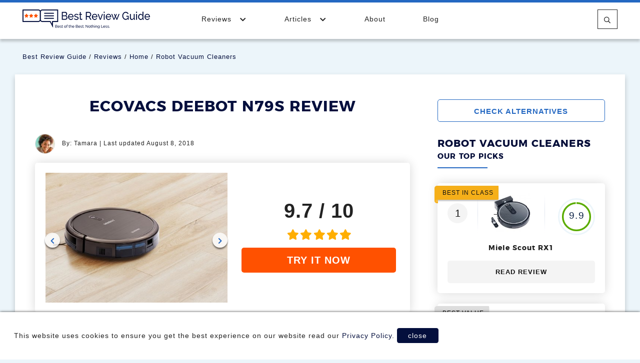

--- FILE ---
content_type: text/html; charset=UTF-8
request_url: https://www.bestreviewguide.com/en/reviews/home/best-robot-vacuum-cleaners/ecovacs-deebot-n79s-review/
body_size: 8244
content:
<!doctype html> <html class="no-js" lang="en" dir="ltr"> <head> <title>Ecovacs Deebot N79S Review 2026 | Best Review Guide</title> <meta name="description" content="Ecovacs Deebot N79S is a very popular robot vacuum cleaner that comes at an affordable price, offers solid features, is powerful and smart. Read this review to find out more about this product."> <meta http-equiv="x-ua-compatible" content="ie=edge"> <meta http-equiv="Content-Type" content="text/html; charset=UTF-8" > <meta name="viewport" content="width=device-width, initial-scale=1.0"> <meta name="fo-verify" content="127c3205-b659-4710-903c-f9780d61ce37"> <link rel="shortcut icon" type="image/x-icon" href="/favicon.ico" /> <link href="https://www.google-analytics.com" rel="preconnect" crossorigin> <link href="https://stats.g.doubleclick.net" rel="preconnect" crossorigin> <link href="/fonts/brg.woff2" rel="preload"> <link href="/fonts/montserrat-bold-webfont.woff2" rel="preload"> <link rel="apple-touch-icon" sizes="180x180" href="/images/favicon/apple-touch-icon.png"> <link rel="icon" type="image/png" sizes="32x32" href="/images/favicon/favicon-32x32.png"> <link rel="icon" type="image/png" sizes="16x16" href="/images/favicon/favicon-16x16.png"> <link rel="manifest" href="/images/favicon/site.webmanifest"> <link rel="mask-icon" href="/images/favicon/safari-pinned-tab.svg" color="#ff5100"> <meta name="msapplication-TileColor" content="#ffffff"> <meta name="theme-color" content="#ffffff"> <meta name="yandex-verification" content="5c600f1ce43c7efa" /> <link rel="preload" href="/css/base.css" as="style" onload="this.rel='stylesheet'"> <link rel="preload" href="/css/main.css" as="style" onload="this.rel='stylesheet'"> <link rel="preload" href="/css/fonts.css" as="style" onload="this.rel='stylesheet'"> <link rel="preload" href="/css/main_desktop.css" as="style" onload="this.rel='stylesheet'"> <link rel="preload" href="/css/main_mobile.css" as="style" onload="this.rel='stylesheet'"> <script>

!function(n){"use strict";n.loadCSS||(n.loadCSS=function(){});var o=loadCSS.relpreload={};if(o.support=function(){var e;try{e=n.document.createElement("link").relList.supports("preload")}catch(t){e=!1}return function(){return e}}(),o.bindMediaToggle=function(t){var e=t.media||"all";function a(){t.addEventListener?t.removeEventListener("load",a):t.attachEvent&&t.detachEvent("onload",a),t.setAttribute("onload",null),t.media=e}t.addEventListener?t.addEventListener("load",a):t.attachEvent&&t.attachEvent("onload",a),setTimeout(function(){t.rel="stylesheet",t.media="only x"}),setTimeout(a,3e3)},o.poly=function(){if(!o.support())for(var t=n.document.getElementsByTagName("link"),e=0;e<t.length;e++){var a=t[e];"preload"!==a.rel||"style"!==a.getAttribute("as")||a.getAttribute("data-loadcss")||(a.setAttribute("data-loadcss",!0),o.bindMediaToggle(a))}},!o.support()){o.poly();var t=n.setInterval(o.poly,500);n.addEventListener?n.addEventListener("load",function(){o.poly(),n.clearInterval(t)}):n.attachEvent&&n.attachEvent("onload",function(){o.poly(),n.clearInterval(t)})}"undefined"!=typeof exports?exports.loadCSS=loadCSS:n.loadCSS=loadCSS}("undefined"!=typeof global?global:this);

</script> <script src="/js/theme.js" defer></script> <script src="/js/tiny-slider.js" defer></script> <script async src="https://www.googletagmanager.com/gtag/js?id=UA-120200994-1"></script> <script>
  window.dataLayer = window.dataLayer || [];
  function gtag(){dataLayer.push(arguments);}
  gtag('js', new Date());
  gtag('config', 'UA-120200994-1');
</script> <script async src="https://www.googletagmanager.com/gtag/js?id=G-EK22CST9RJ"></script> <script>
  window.dataLayer = window.dataLayer || [];
  function gtag(){dataLayer.push(arguments);}
  gtag('js', new Date());

  gtag('config', 'G-EK22CST9RJ');
</script> <script>
    (function(c,l,a,r,i,t,y){
        c[a]=c[a]||function(){(c[a].q=c[a].q||[]).push(arguments)};
        t=l.createElement(r);t.async=1;t.src="https://www.clarity.ms/tag/"+i;
        y=l.getElementsByTagName(r)[0];y.parentNode.insertBefore(t,y);
    })(window, document, "clarity", "script", "5dglb46f3h");
</script> <script async src="//pagead2.googlesyndication.com/pagead/js/adsbygoogle.js"></script> <script>
  (adsbygoogle = window.adsbygoogle || []).push({
    google_ad_client: "ca-pub-4823488277269736",
    enable_page_level_ads: true
  });
</script> <script type="application/ld+json">
            {
    "@context": "https://schema.org/",
    "@type": "Product",
    "image": "https://www.bestreviewguide.com/images/product/ecovacs_deebot_robot_vacuum-landscape-medium.jpg",
    "name": "Ecovacs Deebot N79S",
    "brand": {
        "@type": "Thing",
        "name": "Ecovacs"
    },
    "aggregateRating": {
        "@type": "AggregateRating",
        "bestRating": "5",
        "worstRating": "0.5",
        "ratingValue": "3.63636",
        "reviewCount": "11"
    },
    "description": "The Ecovacs Deebot N75S is an affordable robot vacuum cleaner and a great value for the money. If yo...",
    "review": {
        "@type": "Review",
        "datePublished": "2018-08-08T18:10:32+00:00",
        "dateModified": "2018-08-08T18:10:32+00:00",
        "name": "Ecovacs Deebot N79S Review",
        "author": {
            "@type": "Person",
            "name": "Tamara"
        },
        "reviewRating": {
            "@type": "Rating",
            "ratingValue": "97",
            "bestRating": "100"
        }
    }
}
    </script> </head> <body class="details en"> <noscript><iframe src="https://www.googletagmanager.com/ns.html?id=GTM-KLNTR36" height="0" width="0" style="display:none;visibility:hidden"></iframe></noscript> <section class="header"> <div class="gC"> <div class="gX"> <div class="c s4 m6 l3 hLogo"> <a href="/en/"><span class="topIcoTxt">Best Review Guide</span><img class="lazy hide-small" src="[data-uri]" data-src="/images/BRG-logo.png" alt="Best Reviews Guide" /></a> <a href="/en/"><span class="topIcoTxt">Best Review Guide</span><img class="lazy show-small" src="[data-uri]" data-src="/images/BRG-logo-mobile.png" alt="Best Reviews Guide" /></a> </div> <div class="c s4 m6 l6" id="hMenu"> <div class="show-on-mobile" id="menuButton"><i class="i i-bars"></i> Menu</div> <menu> <div> <ul> <li class="hasSubmenuW"> <a href="/en/reviews" class="hasSubmenu">Reviews <i class="i i-chevron-down"></i></a> <ul class="submenu" style="display:none;"> <li><a href="/en/reviews/business/">Business</a></li> <li><a href="/en/reviews/electronics/">Electronics</a></li> <li><a href="/en/reviews/health/">Health</a></li> <li><a href="/en/reviews/home/">Home</a></li> <li><a href="/en/reviews/money/">Money</a></li> <li><a href="/en/reviews/outdoor/">Outdoor</a></li> <li><a href="/en/reviews/services/">Services</a></li> <li><a href="/en/reviews/software/">Software</a></li> </ul> </li> <li class="hasSubmenuW"> <a href="/en/articles" class="hasSubmenu">Articles <i class="i i-chevron-down"></i></a> <ul class="submenu" style="display:none;"> <li><a href="/en/articles/business/">Business</a></li> <li><a href="/en/articles/computers/">Computers</a></li> <li><a href="/en/articles/electronics/">Electronics</a></li> <li><a href="/en/articles/health/">Health</a></li> <li><a href="/en/articles/home/">Home</a></li> <li><a href="/en/articles/mobile/">Mobile</a></li> <li><a href="/en/articles/money/">Money</a></li> <li><a href="/en/articles/outdoor/">Outdoor</a></li> <li><a href="/en/articles/pets/">Pets</a></li> <li><a href="/en/articles/services/">Services</a></li> <li><a href="/en/articles/software/">Software</a></li> </ul> </li> <li><a href="/en/about/">About</a></li> <li><a href="/en/blog/">Blog</a></li> </ul> </div> </menu> </div> <div class="c s4 m6 l3 headerIco"> <a href="#" id="topSearch" class="searchIcon"><span class="topIcoTxt">Search</span><i class="i i-search"></i></a> </div> </div> </div> </section> <div class="gC hSearch search-bar" id="hSearch" style="display: none"> <div class="gX"> <div class="c s12 m12 l12"> <input class="searchbox" type="search" placeholder="Search for a product..." id="hiddenSearchBox"/> <button class="searchbutton" type="button" id="hiddenSearchButton" data-url="/en/search-results/?q=">SEARCH</button> </div> </div> </div> <section class="breadC"> <div class="gC"> <div class="gX"> <div class="c s12 m12 l12"> <a href="/en/">Best Review Guide</a> / 
                        <a href="/en/reviews/">Reviews</a> / 
                        <a href="/en/reviews/home/">Home</a> / 
                        <a href="/en/reviews/home/best-robot-vacuum-cleaners/">Robot Vacuum Cleaners</a> </div> </div> </div> </section> <section class="hPage whiteBg"> <div class="gC"> <div class="gX gMX"> <div class="c s12 m8 l8"> <div class="gX gMX"> <div class="c s12 m12 l12"> <h1 class="reviewTlt">Ecovacs Deebot N79S Review</h1> <span class="reviewAuth"> <img class="lazy" src="[data-uri]" data-src="/images/author/Tamara-32x32.jpg" width="40" alt="Tamara">
                                                                            
                                        By: Tamara | Last updated August  8, 2018</p> </span> <div class="gX aCM gYX reviewInfo"> <div class="c s12 m6 l6"> <div class="my-slider"> <div> <picture> <source type="image/webp" srcset="/images/product/ecovacs_deebot_robot_vacuum-landscape-medium.webp" media="(min-width: 300px)"> <img class="tns-lazy-img" src="" data-src="/images/product/ecovacs_deebot_robot_vacuum-landscape-medium.jpg" alt="Ecovacs Deebot N79S robot vacuum cleaners " /> </picture> </div> <div> <picture> <source type="image/webp" srcset="/images/product/ecovacs_robot_back-landscape-medium.webp" media="(min-width: 300px)"> <img class="tns-lazy-img" src="/images/product/ecovacs_robot_back-landscape-medium.jpg" data-src="/images/product/ecovacs_robot_back-landscape-medium.jpg" alt="Ecovacs Deebot N79S robot vacuum cleaners back" alt="Ecovacs Deebot N79S" /> </picture> </div> </div> </div> <div class="c s12 m6 l6 reviewRating"> <p>9.7 / 10</p> <div class="reviewStars"> <i class="i i-star-full"></i><i class="i i-star-full"></i><i class="i i-star-full"></i><i class="i i-star-full"></i><i class="i i-star-full"></i> </div> <a class="button cTA" target="_blank" onClick="gtag('event', 'click',{'event_category': 'CTA Click - Product Page', 'event_label': 'Ecovacs Deebot N79S'});" href="https://shareasale.com/r.cfm?b=804898&u=1699596&m=62772&urllink=www%2Edailysteals%2Ecom%2Fproducts%2Fecovacs%2Ddeebot%2Dn79%2Drobotic%2Dvacuum%2Dcleaner%2Dwith%2Dstrong%2Dsuction%2Dfor%2Dlow%2Dpile%2Dcarpet%2Dhard%2Dfloor%2Dwi%2Dfi%2Dconnected&afftrack=" rel="noreferrer">TRY IT NOW</a> </div> </div> </div> </div> <p class="disclosure"><em>Our editorial staff evaluates products and services independently, but Best Review Guide may earn money when you click on links. Read our <a href="/en/advertising-disclosure/" target="_blank">advertising disclosure</a>.</em></p> <div class="WreviewPC" id="WreviewPC"> <div class="gX gMX reviewPC"> <div class="c s12 m6 l6 reviewPros"> <p>PROS:</p> <ul><li>Works great with Amazon Alexa</li><li>Affordable</li><li>Powerful<br></li><li>Effective anti-drop sensors</li></ul> </div> <div class="c s12 m6 l6 reviewCons"> <p class="red">CONS:</p> <ul><li>Lacks compatibility with several smart home services</li><li>Requires a full cleaning at least once a week</li><li>Gets stuck from time to time</li></ul> </div> </div> <div class="ShowMore"><div id="pcShowMore">Show More</div></div> </div> <h2 class="reviewSubTlt mT0"><i class="i i-edit"></i> SUMMARY:</h2> <p><p>The Ecovacs Deebot N75S is an affordable robot vacuum cleaner and a great value for the money. If you are an Amazon Alexa fan, you don’t mind returning the favor and cleaning the robot too at least once a week, you want something powerful, especially for your hardwood/laminate floors, but you don’t want to break the bank, give this little guy a chance.</p></p> <p class="tAc mL"><a class="button cTA" target="_blank" onClick="gtag('event', 'click',{'event_category': 'CTA Click - Product Page', 'event_label': 'Ecovacs Deebot N79S'});" href="https://shareasale.com/r.cfm?b=804898&u=1699596&m=62772&urllink=www%2Edailysteals%2Ecom%2Fproducts%2Fecovacs%2Ddeebot%2Dn79%2Drobotic%2Dvacuum%2Dcleaner%2Dwith%2Dstrong%2Dsuction%2Dfor%2Dlow%2Dpile%2Dcarpet%2Dhard%2Dfloor%2Dwi%2Dfi%2Dconnected&afftrack=" rel="noreferrer">CHECK PRICE</a></p> <div class="reviewContent"> <h3>COMPLETE REVIEW</h3> <p>The Ecovacs Deebot is produced by Ecovacs Robotics, a Chinese company. The company specializes in developing home robotic appliances and was founded in 1998. Their most popular product is the Deebot robot, a floor cleaning robot vacuum. They are also known for their air purifying machine called Atmobot and their Winbot, a window cleaning robot.</p><p>The Ecovacs Deebot N79s is a pretty budget-friendly device and a great value for the money.</p><p><em>Design</em></p><p>The design of the Ecovacs Deebot is quite standard, nothing out of the ordinary. It’s your average circular machine, not the slimmest, not the thickest, and it should fit under pretty much all your furniture. It comes in a dark chocolate color and it has an anti-scratch finish.</p><p>Main specs:</p><ul><li>Dimensions: 13 x 13 x 3.1 inches</li><li>Weight: 7.05 lbs.</li><li>4 cleaning modes</li><li>3-stage cleaning system</li><li>120 minutes battery life; auto-return charging</li><li>Android and iOS compatible app</li><li>Remote control</li></ul><p>The robot vacuum has its sensors on the top and a button for activating the Auto Clean mode of the Deebot. It has rubberized wheels and 3 brushes, one rotary brush and 2 sweeper ones. The side brushes of the N79S are mainly designed for hard wood floors and floors with short carpets. On other types of surfaces the brushes will bent and easily damage. The side brushes have to be attached manually but they snap into place with no effort.</p><p><em>Features</em></p><p>The Deebot N79S comes with a remote control which has buttons for the Auto Clean, Start and Pause, Scheduling, Time and Date, WiFi Setup, Edge Cleaning, Spot Cleaning and Room Cleaning. However, you can also control the vacuum via your phone, so the remote control is just a bonus, not a must, although, at times, you may find the robot more responsive to the remote control than the commands given through the phone.</p><p>The robot vacuum works by downloading the app and installing on your mobile device. It is compatible with both iOS and Android devices. You have to follow a few simple steps to set up the robot and then it’s all good to go.</p><p>You can stir the Ecovacs N79S from your smartphone and you can choose between the available cleaning modes. You’ve got the Auto mode, programmed for cleaning your house in the most effective way, the Edge mode, which is pretty self-explanatory (it focuses more on the corners and edges), the Room mode, which doesn’t differ all that much from the auto mode, with the exception that it focuses more on a specific room rather than the entire house, and the Spot more, which focuses on specific segments. You can also check the battery level and schedule cleanings.</p><p>The Deebot N79S works with Alexa and it works great. On the other hand, it is not as responsive with other assistants such as Google and it doesn’t work with Samsung SmartThings, Wink, Nest, HomeKit.</p><p>The robot has anti-drop and anti-collision sensors, automatic software update, air filtration and protective bumpers.</p><p>&nbsp;<br></p><p>The Ecovacs Deebot has a battery life of 120 minutes and an auto-return charging feature.</p><p>Overall, the Ecovacs Deebot N79S does a really great job for the money, it works wonderful with Amazon Alexa and it is a pretty powerful little beast. It does have its limitations and requires commitment on your part, maintenance-wise, but it can prove to be a useful cleaning appliance in your home.<br></p> </div> <div class="hVTab"> <div class="tabTitle" data-tab="panel1"><i class="i i-basket"></i> Pricing</div> <div class="tabPanel" id="panel1"> <p>You can get the Ecovacs Deebot N79S for approximately $230.</p> </div> <div class="tabTitle" data-tab="panel2"><i class="i i-chart-line"></i> Performance</div> <div class="tabPanel" id="panel2"> <p>Performance wise, the Ecovacs Deebot N79S is a treat. The robot is really powerful, it can even suck up larger objects, not just dust, hair, crumbs and so on. It is not the most quiet robot vacuum out there, but not the noisiest either. Its sensors are accurate and impressive at detecting obstacles. The smaller, insignificant ones will be pushed aside by the Deebot, while the problematic ones will make the robot go around them and find another route, most of the times…The Ecovacs might get stuck every now and then, especially in areas that are more crowded, but no more than other vacuums, so there’s nothing to worry about. If it does get stuck, it will desperately ask for help by beeping really loud.</p><p>The one thing you may not be pleased with is how fast the Ecovacs gathers dirt/dust. They cling quite easy to the N79S and if you want it to perform properly and enjoy it for as long as possible, you do have to do a lot of maintenance work. In its defense though, Ecovacs does recommend you give it a full clean at least once a week, so if you stick to that recommendation, the robot should work just fine. You have to clean the vacuum, dust bin and filters.</p> </div> <div class="tabTitle" data-tab="panel3"><i class="i i-exclamation-triangle"></i> Help/Support</div> <div class="tabPanel" id="panel3"> <p>Phone: 1 844 326 8227, Monday-Sunday, from 9 an to 8 pm</p><p>E-mail: <a href="/cdn-cgi/l/email-protection" class="__cf_email__" data-cfemail="caa9bfb9bea5a7afb8b9afb8bca3a9af8aafa9a5bcaba9b9e4a9a5a7">[email&#160;protected]</a></p><p>Social media: Facebook, YouTube, Twitter, LinkedIn</p><p>Facebook: <a href="https://www.facebook.com/ecovacs.global/" data-mce-href="https://www.facebook.com/ecovacs.global/" target="_blank" rel="noopener noreferrer">https://www.facebook.com/ecovacs.global/</a></p> </div> </div> <div class="tAc user-rating"> <a href="#" id="rate-review-link">Rate this review!</a> <div id="thank-you-msg" style="display:none">Thank you!</div> <div id="rating-group" class="rating-group" data-review-id="439" style="display:none"> <div class="reviewStars" > <i class="i i-star-full rating-input" data-val="1"></i> <i class="i i-star-full rating-input" data-val="2"></i> <i class="i i-star-full rating-input" data-val="3"></i> <i class="i i-star-full rating-input" data-val="4"></i> <i class="i i-star-full rating-input" data-val="5"></i> </div> </div> </div> <p class="tAc mL"><a class="button cTA" onClick="gtag('event', 'click',{'event_category': 'CTA Click - Product Page', 'event_label': 'Ecovacs Deebot N79S'});" href="https://shareasale.com/r.cfm?b=804898&u=1699596&m=62772&urllink=www%2Edailysteals%2Ecom%2Fproducts%2Fecovacs%2Ddeebot%2Dn79%2Drobotic%2Dvacuum%2Dcleaner%2Dwith%2Dstrong%2Dsuction%2Dfor%2Dlow%2Dpile%2Dcarpet%2Dhard%2Dfloor%2Dwi%2Dfi%2Dconnected&afftrack=">CHECK PRICE</a></p> <p class="disclosure"><em>Our editorial staff evaluates products and services independently, but Best Review Guide may earn money when you click on links. Read our <a href="/en/advertising-disclosure/" target="_blank">advertising disclosure</a>.</em></p> <div class="gX gMX"> <div class="c s12 m12 l12"> <h4 class="tabTitle">SEE ALTERNATIVES
							</div> <div class="c s12 m4 l4 altProd"> <a href="/en/reviews/home/best-robot-vacuum-cleaners/miele-scout-rx1-review/"> <picture> <source type="image/webp" srcset="/images/product/Miele_scout_rx1_vacuum_title-medium-square.webp" media="(min-width: 300px)"> <img class="lazy" data-src="/images/product/Miele_scout_rx1_vacuum_title-medium-square.jpg" alt="Miele Scout RX1 " /> </picture> </a> <h5 class="altTlt">Miele Scout RX1 </h5> <div class="lrRating"> <i class="i i-star-full"></i><i class="i i-star-full"></i><i class="i i-star-full"></i><i class="i i-star-full"></i><i class="i i-star-full"></i> </div> <a class="cpLink" href="/en/reviews/home/best-robot-vacuum-cleaners/miele-scout-rx1-review/">Read Review</a> </div> <div class="c s12 m4 l4 altProd"> <a href="/en/reviews/home/best-robot-vacuum-cleaners/ilife-a4s-review/"> <picture> <source type="image/webp" srcset="/images/product/ilife_a4s_title-medium-square.webp" media="(min-width: 300px)"> <img class="lazy" data-src="/images/product/ilife_a4s_title-medium-square.jpg" alt="iLife A4S" /> </picture> </a> <h5 class="altTlt">iLife A4S</h5> <div class="lrRating"> <i class="i i-star-full"></i><i class="i i-star-full"></i><i class="i i-star-full"></i><i class="i i-star-full"></i><i class="i i-star-full"></i> </div> <a class="cpLink" href="/en/reviews/home/best-robot-vacuum-cleaners/ilife-a4s-review/">Read Review</a> </div> <div class="c s12 m4 l4 altProd"> <a href="/en/reviews/home/best-robot-vacuum-cleaners/ecovacs-deebot-ozmo-930-review/"> <picture> <source type="image/webp" srcset="/images/product/ecovacs_deebot_ozmo_930_vacuum-medium-square.webp" media="(min-width: 300px)"> <img class="lazy" data-src="/images/product/ecovacs_deebot_ozmo_930_vacuum-medium-square.jpg" alt="Ecovacs Deebot Ozmo 930" /> </picture> </a> <h5 class="altTlt">Ecovacs Deebot Ozmo 930</h5> <div class="lrRating"> <i class="i i-star-full"></i><i class="i i-star-full"></i><i class="i i-star-full"></i><i class="i i-star-full"></i><i class="i i-star-full"></i> </div> <a class="cpLink" href="/en/reviews/home/best-robot-vacuum-cleaners/ecovacs-deebot-ozmo-930-review/">Read Review</a> </div> </div> </div> <div class="c s12 m4 l4"> <div class="widget topFive"> <p><a class="button" href="/en/reviews/home/best-robot-vacuum-cleaners/">CHECK ALTERNATIVES</a></p> <h4><i class="i i-medal"></i>Robot Vacuum Cleaners <span>Our top picks</span></h4> <div class="topItem topOne"> <div class='ribbon4 topOne'><span>BEST IN CLASS</span></div> <span>1</span> <a href="/en/reviews/home/best-robot-vacuum-cleaners/miele-scout-rx1-review/" class="topItemLogo"> <picture> <source type="image/webp" srcset="/images/product/Miele_scout_rx1_vacuum_title-small-square.webp" media="(min-width: 300px)"> <img class="lazy" data-src="/images/product/Miele_scout_rx1_vacuum_title-small-square.jpg" alt="Miele Scout RX1 " /> </picture> </a> <div class="single-chart"> <svg viewBox="0 0 36 36" class="circular-chart blue"> <path class="circle-bg" d="M18 2.0845
					a 15.9155 15.9155 0 0 1 0 31.831
					a 15.9155 15.9155 0 0 1 0 -31.831"
					/> <path class="circle" stroke-dasharray="
					99.0, 100" d="M18 2.0845
					a 15.9155 15.9155 0 0 1 0 31.831
					a 15.9155 15.9155 0 0 1 0 -31.831"
					/> <text x="18" y="20.35" class="percentage">
						9.9
					</text> </svg> </div> <h5>Miele Scout RX1 </h5> <a class="cpLink" href="/en/reviews/home/best-robot-vacuum-cleaners/miele-scout-rx1-review/">Read Review</a> </div> <div class="topItem topSec"> <div class='ribbon4 topSec'><span>BEST VALUE</span></div> <span>2</span> <a href="/en/reviews/home/best-robot-vacuum-cleaners/ilife-a4s-review/" class="topItemLogo"> <picture> <source type="image/webp" srcset="/images/product/ilife_a4s_title-small-square.webp" media="(min-width: 300px)"> <img class="lazy" data-src="/images/product/ilife_a4s_title-small-square.jpg" alt="iLife A4S" /> </picture> </a> <div class="single-chart"> <svg viewBox="0 0 36 36" class="circular-chart blue"> <path class="circle-bg" d="M18 2.0845
					a 15.9155 15.9155 0 0 1 0 31.831
					a 15.9155 15.9155 0 0 1 0 -31.831"
					/> <path class="circle" stroke-dasharray="
					98.0, 100" d="M18 2.0845
					a 15.9155 15.9155 0 0 1 0 31.831
					a 15.9155 15.9155 0 0 1 0 -31.831"
					/> <text x="18" y="20.35" class="percentage">
						9.8
					</text> </svg> </div> <h5>iLife A4S</h5> <a class="cpLink" href="/en/reviews/home/best-robot-vacuum-cleaners/ilife-a4s-review/">Read Review</a> </div> <div class="topItem topThi"> <div class='ribbon4 topThi'><span>RUNNER UP</span></div> <span>3</span> <a href="/en/reviews/home/best-robot-vacuum-cleaners/ecovacs-deebot-ozmo-930-review/" class="topItemLogo"> <picture> <source type="image/webp" srcset="/images/product/ecovacs_deebot_ozmo_930_vacuum-small-square.webp" media="(min-width: 300px)"> <img class="lazy" data-src="/images/product/ecovacs_deebot_ozmo_930_vacuum-small-square.jpg" alt="Ecovacs Deebot Ozmo 930" /> </picture> </a> <div class="single-chart"> <svg viewBox="0 0 36 36" class="circular-chart blue"> <path class="circle-bg" d="M18 2.0845
					a 15.9155 15.9155 0 0 1 0 31.831
					a 15.9155 15.9155 0 0 1 0 -31.831"
					/> <path class="circle" stroke-dasharray="
					98.0, 100" d="M18 2.0845
					a 15.9155 15.9155 0 0 1 0 31.831
					a 15.9155 15.9155 0 0 1 0 -31.831"
					/> <text x="18" y="20.35" class="percentage">
						9.8
					</text> </svg> </div> <h5>Ecovacs Deebot Ozmo 930</h5> <a class="cpLink" href="/en/reviews/home/best-robot-vacuum-cleaners/ecovacs-deebot-ozmo-930-review/">Read Review</a> </div> <div class="topItem "> <span>4</span> <a href="/en/reviews/home/best-robot-vacuum-cleaners/neato-botvac-connected-review/" class="topItemLogo"> <picture> <source type="image/webp" srcset="/images/product/neato_botvac_connected_robot_vacuum_cleaners-small-square.webp" media="(min-width: 300px)"> <img class="lazy" data-src="/images/product/neato_botvac_connected_robot_vacuum_cleaners-small-square.jpg" alt="Neato Botvac Connected" /> </picture> </a> <div class="single-chart"> <svg viewBox="0 0 36 36" class="circular-chart blue"> <path class="circle-bg" d="M18 2.0845
					a 15.9155 15.9155 0 0 1 0 31.831
					a 15.9155 15.9155 0 0 1 0 -31.831"
					/> <path class="circle" stroke-dasharray="
					97.0, 100" d="M18 2.0845
					a 15.9155 15.9155 0 0 1 0 31.831
					a 15.9155 15.9155 0 0 1 0 -31.831"
					/> <text x="18" y="20.35" class="percentage">
						9.7
					</text> </svg> </div> <h5>Neato Botvac Connected</h5> <a class="cpLink" href="/en/reviews/home/best-robot-vacuum-cleaners/neato-botvac-connected-review/">Read Review</a> </div> <div class="topItem "> <span>5</span> <a href="/en/reviews/home/best-robot-vacuum-cleaners/ecovacs-deebot-n79s-review/" class="topItemLogo"> <picture> <source type="image/webp" srcset="/images/product/ecovacs_deebot_robot_vacuum-small-square.webp" media="(min-width: 300px)"> <img class="lazy" data-src="/images/product/ecovacs_deebot_robot_vacuum-small-square.jpg" alt="Ecovacs Deebot N79S" /> </picture> </a> <div class="single-chart"> <svg viewBox="0 0 36 36" class="circular-chart blue"> <path class="circle-bg" d="M18 2.0845
					a 15.9155 15.9155 0 0 1 0 31.831
					a 15.9155 15.9155 0 0 1 0 -31.831"
					/> <path class="circle" stroke-dasharray="
					97.0, 100" d="M18 2.0845
					a 15.9155 15.9155 0 0 1 0 31.831
					a 15.9155 15.9155 0 0 1 0 -31.831"
					/> <text x="18" y="20.35" class="percentage">
						9.7
					</text> </svg> </div> <h5>Ecovacs Deebot N79S</h5> <a class="cpLink" href="/en/reviews/home/best-robot-vacuum-cleaners/ecovacs-deebot-n79s-review/">Read Review</a> </div> <div class="topItem "> <span>6</span> <a href="/en/reviews/home/best-robot-vacuum-cleaners/samsung-powerbot-r7070-review/" class="topItemLogo"> <picture> <source type="image/webp" srcset="/images/product/samsung_powerbot_r7070_robot_vacuums-small-square.webp" media="(min-width: 300px)"> <img class="lazy" data-src="/images/product/samsung_powerbot_r7070_robot_vacuums-small-square.jpg" alt="Samsung Powerbot R7070" /> </picture> </a> <div class="single-chart"> <svg viewBox="0 0 36 36" class="circular-chart blue"> <path class="circle-bg" d="M18 2.0845
					a 15.9155 15.9155 0 0 1 0 31.831
					a 15.9155 15.9155 0 0 1 0 -31.831"
					/> <path class="circle" stroke-dasharray="
					96.0, 100" d="M18 2.0845
					a 15.9155 15.9155 0 0 1 0 31.831
					a 15.9155 15.9155 0 0 1 0 -31.831"
					/> <text x="18" y="20.35" class="percentage">
						9.6
					</text> </svg> </div> <h5>Samsung Powerbot R7070</h5> <a class="cpLink" href="/en/reviews/home/best-robot-vacuum-cleaners/samsung-powerbot-r7070-review/">Read Review</a> </div> <div class="topItem "> <span>7</span> <a href="/en/reviews/home/best-robot-vacuum-cleaners/eufy-robovac-11s-review/" class="topItemLogo"> <picture> <source type="image/webp" srcset="/images/product/eufy_robovac_11s-small-square.webp" media="(min-width: 300px)"> <img class="lazy" data-src="/images/product/eufy_robovac_11s-small-square.jpg" alt="Eufy Robovac 11s" /> </picture> </a> <div class="single-chart"> <svg viewBox="0 0 36 36" class="circular-chart blue"> <path class="circle-bg" d="M18 2.0845
					a 15.9155 15.9155 0 0 1 0 31.831
					a 15.9155 15.9155 0 0 1 0 -31.831"
					/> <path class="circle" stroke-dasharray="
					94.0, 100" d="M18 2.0845
					a 15.9155 15.9155 0 0 1 0 31.831
					a 15.9155 15.9155 0 0 1 0 -31.831"
					/> <text x="18" y="20.35" class="percentage">
						9.4
					</text> </svg> </div> <h5>Eufy Robovac 11s</h5> <a class="cpLink" href="/en/reviews/home/best-robot-vacuum-cleaners/eufy-robovac-11s-review/">Read Review</a> </div> <div class="topItem "> <span>8</span> <a href="/en/reviews/home/best-robot-vacuum-cleaners/dyson-360-eye-review/" class="topItemLogo"> <picture> <source type="image/webp" srcset="/images/product/dyson_360_eye_vacuum-small-square.webp" media="(min-width: 300px)"> <img class="lazy" data-src="/images/product/dyson_360_eye_vacuum-small-square.jpg" alt="Dyson 360 Eye " /> </picture> </a> <div class="single-chart"> <svg viewBox="0 0 36 36" class="circular-chart blue"> <path class="circle-bg" d="M18 2.0845
					a 15.9155 15.9155 0 0 1 0 31.831
					a 15.9155 15.9155 0 0 1 0 -31.831"
					/> <path class="circle" stroke-dasharray="
					88.0, 100" d="M18 2.0845
					a 15.9155 15.9155 0 0 1 0 31.831
					a 15.9155 15.9155 0 0 1 0 -31.831"
					/> <text x="18" y="20.35" class="percentage">
						8.8
					</text> </svg> </div> <h5>Dyson 360 Eye </h5> <a class="cpLink" href="/en/reviews/home/best-robot-vacuum-cleaners/dyson-360-eye-review/">Read Review</a> </div> <div class="topItem "> <span>9</span> <a href="/en/reviews/home/best-robot-vacuum-cleaners/irobot-690-review/" class="topItemLogo"> <picture> <source type="image/webp" srcset="/images/product/irobot_roomba_690_vacuum-small-square.webp" media="(min-width: 300px)"> <img class="lazy" data-src="/images/product/irobot_roomba_690_vacuum-small-square.jpg" alt="iRobot 690 " /> </picture> </a> <div class="single-chart"> <svg viewBox="0 0 36 36" class="circular-chart blue"> <path class="circle-bg" d="M18 2.0845
					a 15.9155 15.9155 0 0 1 0 31.831
					a 15.9155 15.9155 0 0 1 0 -31.831"
					/> <path class="circle" stroke-dasharray="
					87.0, 100" d="M18 2.0845
					a 15.9155 15.9155 0 0 1 0 31.831
					a 15.9155 15.9155 0 0 1 0 -31.831"
					/> <text x="18" y="20.35" class="percentage">
						8.7
					</text> </svg> </div> <h5>iRobot 690 </h5> <a class="cpLink" href="/en/reviews/home/best-robot-vacuum-cleaners/irobot-690-review/">Read Review</a> </div> <div class="topItem "> <span>10</span> <a href="/en/reviews/home/best-robot-vacuum-cleaners/irobot-roomba-980-review/" class="topItemLogo"> <picture> <source type="image/webp" srcset="/images/product/irobot_roomba_980_robot_vacuum_cleaners-small-square.webp" media="(min-width: 300px)"> <img class="lazy" data-src="/images/product/irobot_roomba_980_robot_vacuum_cleaners-small-square.jpg" alt="iRobot Roomba 980" /> </picture> </a> <div class="single-chart"> <svg viewBox="0 0 36 36" class="circular-chart blue"> <path class="circle-bg" d="M18 2.0845
					a 15.9155 15.9155 0 0 1 0 31.831
					a 15.9155 15.9155 0 0 1 0 -31.831"
					/> <path class="circle" stroke-dasharray="
					84.0, 100" d="M18 2.0845
					a 15.9155 15.9155 0 0 1 0 31.831
					a 15.9155 15.9155 0 0 1 0 -31.831"
					/> <text x="18" y="20.35" class="percentage">
						8.4
					</text> </svg> </div> <h5>iRobot Roomba 980</h5> <a class="cpLink" href="/en/reviews/home/best-robot-vacuum-cleaners/irobot-roomba-980-review/">Read Review</a> </div> </div> </div> </div> </div> </section> <section class="subSec" id="mc_embed_signup"> <div class="gC"> <div class="gX"> <div class="c s12 m12 l12"> <h2>SUBSCRIBE</h2> </div> </div> <form action="https://bestreviewguide.us17.list-manage.com/subscribe/post?u=423c4483e991409c30c35ae85&amp;id=b244bf3f2b" method="post" id="mc-embedded-subscribe-form" name="mc-embedded-subscribe-form" class="validate" target="_blank" novalidate> <div class="gX gMX"> <div class="c s12 m12 l12"> <div id="mce-responses" class="clear"> <div class="response" id="mce-error-response" style="display:none"></div> <div class="response" id="mce-success-response" style="display:none"></div> </div> </div> <div class="c s12 m4 l4"> <div class="mc-field-group"> <label for="mce-EMAIL" class="topIcoTxt">Email Address</label> <input type="email" value="" name="EMAIL" class="required email" id="mce-EMAIL" placeholder="Email address"> </div> </div> <div class="c s12 m4 l4"> <div class="mc-field-group"> <label for="mce-FNAME" class="topIcoTxt">Name</label> <input type="text" value="" name="FNAME" class="" id="mce-FNAME" placeholder="Name"> </div> </div> <div class="c s12 m4 l4"> <div style="position: absolute; left: -5000px;" aria-hidden="true"><input type="text" name="b_423c4483e991409c30c35ae85_b244bf3f2b" tabindex="-1" value=""></div> <input type="submit" value="Subscribe" name="subscribe" class="button" id="mc-embedded-subscribe" /> </div> </div> </form> </div> </section> <footer> <div class="gC"> <div class="gX"> <div class="c s12 m4 l4">
						Copyright © 2026 Best Review Guide.
					</div> <div class="c s12 m6 l6"> <a href="/en/reviews/">Browse Reviews</a>  |  
						<a href="/en/articles/">Browse Articles</a>  |  
						<a href="/en/about/">About</a>  |  
						<a href="/en/contact/">Contact</a>  |  
						<a href="/en/privacy-policy/">Privacy Policy</a>  |  
						<a href="/en/terms/">Terms</a> </div> <div class="c s12 m2 l2"> <a href="https://www.facebook.com/bestreviewguide/" target="_blank" rel="noreferrer"><span class="smTxt">Facebook</span><i class="i i-facebook"></i></a> <a href="https://twitter.com/guide_review" target="_blank" rel="noreferrer"><span class="smTxt">Twitter</span><i class="i i-twitter"></i></a> </div> </div> </div> </footer> <div id="cookie-disclaimer" style="display: none"> <p>This website uses cookies to ensure you get the best experience on our website read our <a href="/en/privacy-policy/" target="_blank">Privacy Policy</a>. <span id="closeCookies">close</span></p> </div> <script data-cfasync="false" src="/cdn-cgi/scripts/5c5dd728/cloudflare-static/email-decode.min.js"></script></body> </html>

--- FILE ---
content_type: text/html; charset=utf-8
request_url: https://www.google.com/recaptcha/api2/aframe
body_size: 267
content:
<!DOCTYPE HTML><html><head><meta http-equiv="content-type" content="text/html; charset=UTF-8"></head><body><script nonce="CqZw4rwTA6ALs5qzUxZdPw">/** Anti-fraud and anti-abuse applications only. See google.com/recaptcha */ try{var clients={'sodar':'https://pagead2.googlesyndication.com/pagead/sodar?'};window.addEventListener("message",function(a){try{if(a.source===window.parent){var b=JSON.parse(a.data);var c=clients[b['id']];if(c){var d=document.createElement('img');d.src=c+b['params']+'&rc='+(localStorage.getItem("rc::a")?sessionStorage.getItem("rc::b"):"");window.document.body.appendChild(d);sessionStorage.setItem("rc::e",parseInt(sessionStorage.getItem("rc::e")||0)+1);localStorage.setItem("rc::h",'1769902966663');}}}catch(b){}});window.parent.postMessage("_grecaptcha_ready", "*");}catch(b){}</script></body></html>

--- FILE ---
content_type: text/css;charset=UTF-8
request_url: https://www.bestreviewguide.com/css/fonts.css
body_size: 191
content:
@font-face{font-family:'Monserrat-Bold';src:url(../fonts/montserrat-bold-webfont.woff2) format('woff2'),url(../fonts/montserrat-bold-webfont.woff) format('woff');font-weight:400;font-style:normal;font-display:swap}@font-face{font-family:'Monserrat';src:url(../fonts/montserrat-regular-webfont.woff2) format('woff2'),url(../fonts/montserrat-regular-webfont.woff) format('woff');font-weight:400;font-style:normal;font-display:swap}@font-face{font-family:'BRG';src:url(../fonts/brg.woff2) format('woff2');font-display:block;font-weight:400;font-style:normal}.i,.fa{font-family:'BRG';-moz-osx-font-smoothing:grayscale;-webkit-font-smoothing:antialiased;display:inline-block;font-style:normal;font-variant:normal;text-rendering:auto;line-height:1}.i-facebook::before{content:"!"}.i-instagram::before{content:'"'}.i-youtube::before{content:'#'}.i-pinterest::before{content:'$'}.i-linkedin::before{content:'%'}.i-linkedin::before{content:'%'}.i-email::before{content:'&'}.i-twitter::before{content:"'"}.i-twitter::before{content:"'"}.i-search::before{content:"A"}.i-star-full::before{content:"B"}.i-star-half::before{content:"C"}.i-star-empty::before{content:"D"}.i-menu::before,.i-bars::before{content:"E"}.i-thumbs-up::before{content:"F"}.i-chevron-down::before{content:"G"}.i-chevron-up::before{content:"H"}.i-medal::before{content:"I"}.i-chevron-right::before{content:"J"}.i-chevron-left::before{content:"Q"}.i-check::before{content:"K"}.i-times::before{content:"L"}.i-basket::before{content:"M"}.i-exclamation-triangle::before{content:"N"}.i-chart-line::before{content:"O"}.i-edit::before{content:"P"}.i-thumb-up::before{content:"R"}.i-windows::before{content:"S"}.i-linux::before{content:"T"}.i-mac::before{content:"U"}.i-mac::before{content:"U"}.i-android::before{content:"V"}.i-android::before{content:"V"}.i-app-store::before{content:"W"}.i-router::before{content:"X"}.fa-star{font-size:16px;line-height:.5em}.fa-star::before{content:"B"}

--- FILE ---
content_type: text/css;charset=UTF-8
request_url: https://www.bestreviewguide.com/css/main_mobile.css
body_size: 7552
content:
@media print,screen and (max-width:64em){body{background-color:#ecf5fa;font-family:'Montserrat',Arial,sans-serif;font-weight:300;font-size:14px;letter-spacing:1px;color:#222}h1,h2,h3,h4,h5{font-family:'Monserrat-Bold';font-weight:400}h1{font-size:1.8em;margin:1.5em 0}h3,.reviewContent h5{font-size:23px;text-transform:uppercase;margin:1.5em 0;padding-bottom:10px;position:relative}h3:after,.reviewContent h5::after{content:' ';display:block;width:100px;height:2px;background-color:#2468c2;position:absolute;bottom:0}hr{background-color:#f0f0f0;height:2px;border:0;margin:1.5em 0}a{color:#2468c2;transition:all .5s}a.button{font-weight:700}p{line-height:1.8em;margin:1.5em 0}.hide-small{display:none}.show-small{display:block}.gC,.gC.fl{padding-right:20px;padding-left:20px;margin:0 auto}:focus{outline:none}.show-on-mobile{display:block}.header{background-color:#fff;border-top:5px solid #2468c2;padding:10px;text-align:center;-webkit-box-shadow:0 5px 5px 0 rgba(0,0,0,.2);-moz-box-shadow:0 5px 5px 0 rgba(0,0,0,.2);box-shadow:0 5px 5px 0 rgba(0,0,0,.2);position:relative;z-index:9}.header .gC{padding:0}#hMenu #menuButton{font-family:'Monserrat-Bold';text-transform:uppercase;line-height:39px;text-align:left}#hMenu #menuButton .i-bars::before{font-size:1.2em;margin-right:.5em}#hMenu.active #menuButton .i-bars::before{content:"L"}menu{margin:0}menu ul{display:none;position:absolute;background-color:#fff;top:69px;left:0;right:0;padding:0 .9375rem;margin:0;text-align:left;z-index:9;-webkit-box-shadow:0 5px 3px 0 rgba(0,0,0,.2);-moz-box-shadow:0 5px 3px 0 rgba(0,0,0,.2);box-shadow:0 5px 3px 0 rgba(0,0,0,.2)}#hMenu.active menu ul{display:block}menu li{display:block;border-bottom:1px dotted #cecece}menu li a{display:block;color:#222;line-height:39px;padding:.5em 0;margin:0}menu li a i{font-size:13px;margin-left:12px}menu li.active .submenu{display:block!important;background-color:#f4f4f4;position:static;padding:0;-webkit-box-shadow:none;-moz-box-shadow:none;box-shadow:none}menu li.active .submenu li{display:block!important;border-top:1px dotted #cecece;border-bottom:0}menu li.active .submenu li a{display:block;margin:0;padding-left:2em}.hPageTlt h1{margin:0;text-align:center;line-height:1.3em}.hLogo{-webkit-box-ordinal-group:2;-webkit-order:2;-ms-flex-order:2;order:2;text-align:center;margin-top:5px;position:relative;overflow:hidden}.hLogo img{margin:auto}.headerIco{text-align:right;-webkit-box-ordinal-group:3;-webkit-order:3;-ms-flex-order:3;order:3}.headerIco a{display:inline-block;font-size:13px;font-weight:400;color:#222;min-width:39px;height:39px;line-height:39px;border:1px solid #222;padding:0 12px;overflow:hidden;position:relative}.topIcoTxt{position:absolute;text-indent:-999px;left:0}.hSearch{position:relative}.hSearch .search-bar{position:absolute;background-color:#fff;top:0;left:-2px;right:-2px;border-top:3px solid #f4f4f4;-webkit-box-shadow:0 7px 5px 0 rgba(0,0,0,.2);-moz-box-shadow:0 7px 5px 0 rgba(0,0,0,.2);box-shadow:0 7px 5px 0 rgba(0,0,0,.2);padding:20px;z-index:9}.hSearch .searchbox{display:inline-block;height:50px;padding:0 20px;margin-bottom:1em;margin-top:1em;width:100%;background-color:#fff;border:1px rgba(0,0,0,.1) solid;border-radius:5px}.hSearch .searchbutton{height:45px;line-height:45px;padding:0 20px;display:inline-block;-webkit-appearance:initial;border-radius:5px;font-family:'Montserrat',Arial,sans-serif;color:#2468c2;background:#fff;font-size:15px;border:1px solid #2468c2;text-align:center;text-transform:uppercase;width:100%;cursor:pointer;transition:all 0.5s}.hSearch.active{display:block!important}.hpBanner{background:#2262b7;background-attachment:fixed;background-size:100%;padding-top:2em}.hpBanner.lazy-bg-loaded{background:url(../images/hpMap.jpg) no-repeat 0 0 #2262b7;background-size:cover}.hpBanner h1{font-family:'Montserrat-Bold',Arial,sans-serif;font-weight:900;font-size:40px;text-transform:uppercase;text-align:center;color:#fff;margin:0}.hpBanner h1 span{font-family:'Montserrat',Arial,sans-serif;font-weight:300;text-transform:initial;display:block;line-height:.8em}.hpBanner .button{font-size:22px;background-color:#ff5100;color:#fff;height:60px;line-height:60px;width:100%;margin:2em 0}.hpBanner .button:hover{background-color:#040f3d}.hpBannerBox{margin-top:50px}.whiteBg .gC{background-color:#fff;padding:1.875rem 20px 0 20px}.lrSec{margin-bottom:3em}.lrBox{margin-bottom:3em}.lrImg,.catImg{position:relative;width:100%;padding-bottom:100%;overflow:hidden;border:1px solid #eee}.lrImg>div,.catImg>div{position:absolute;left:0;right:0;bottom:0;top:0;display:-ms-flexbox;display:-webkit-flex;display:flex;-ms-flex-align:center;-webkit-align-items:center;-webkit-box-align:center;align-items:center}.lrImg img,.catImg img{position:absolute;height:100%;max-width:999%;top:0}.lrImg span{font-size:13px;font-weight:700;position:absolute;top:10px;left:1px;background-color:#040f3d;color:#fff;text-transform:uppercase;padding:.3em 1em .1em 1em;z-index:1}.lrTlt{color:#222;font-size:18px;line-height:1.3em;text-transform:uppercase;display:block;margin:0;overflow:hidden}.catTlt{color:#222;font-size:20px;line-height:1.3em;height:2.6em;text-transform:uppercase;display:block;margin:0 0 1.2em 0;overflow:hidden}.catIInfo .lrTlt{min-height:1em;height:auto}.catTlt{height:1.3em;padding:0!important;font-weight:700}.lrBox p{margin:0 0 1.2em 0}.lrImg span{position:absolute;top:10px;left:1px;background-color:#040f3d;color:#fff;text-transform:uppercase;padding:.3em 1em .2em 1em}.lrRating{font-size:12px;border:1px solid #eee;border-radius:5px;padding:1em;margin:0 0 1em 0;text-align:center}.lrRating .i{color:#ffae00;margin:0 1px}.catSec{margin-bottom:4em}.catSec .gC{padding:1.875rem .9375rem 0 .9375rem}.catImg{margin:1.5em 0;background:#f4f4f4}.catImg a{display:block;width:100%}.catCat{display:inline-block;font-size:13px;font-weight:700;background-color:#040f3d;color:#fff;text-transform:uppercase;padding:.3em 1em .2em 1em}.catBox{margin-bottom:3em}.catBox ul{margin:0;padding:0}.catBox li{list-style-type:none;margin-bottom:.5em;text-transform:capitalize}.catBox li:before{font-family:'BRG';-moz-osx-font-smoothing:grayscale;-webkit-font-smoothing:antialiased;display:inline-block;font-style:normal;font-variant:normal;text-rendering:auto;line-height:1;font-size:13px;content:"J";color:#2468c2;margin-right:10px}.catBox a{color:#222;display:inline-block;padding:1em 0}.catAll{font-size:13px;font-weight:700;color:#2468c2;text-transform:uppercase;float:right;line-height:24px}.catAll i{margin-left:10px}.catAll a{color:#2468c2}.subSec{background-color:#040f3d;color:#fff;padding:30px 0 35px 0}.subSec h2{margin-top:0}.subSec .mc-field-group{position:relative;overflow:hidden}.subSec input{height:45px;width:100%;padding:0 1em;margin-bottom:1em;border:0}.subSec input[type="submit"]{cursor:pointer;background-color:#ff5100;color:#fff;border-radius:5px;margin-bottom:0;letter-spacing:1px;font-size:22px;font-weight:700}.subSec input[type="submit"]:hover{background-color:#2468c2}footer{font-size:13px;background-color:#fff;border-top:5px solid #2468c2;padding:10px 0 8px 0;line-height:25px;text-align:center}footer a{display:inline-block;color:#222}footer .l2{margin:1em 0}footer .l2 a{width:50px;height:50px;line-height:50px;font-size:1.5em;text-align:center;border:1px solid #222;margin-left:5px;transition:all .5s;position:relative;overflow:hidden}footer .smTxt{position:absolute;text-indent:-999px}footer .l2 a:hover{background-color:#222;color:#fff}.breadC{font-size:13px;padding:2em 0}.breadC a{color:#040f3d}.breadC a:hover{color:#2468c2}.hPage{margin-bottom:4em}.hPage h1{font-size:28px;font-weight:500;line-height:1em;margin:1em 0;text-align:center;text-transform:uppercase;color:#040f3d}a.button.cTA{background-color:#ff5100;color:#fff;font-size:20px;font-weight:700;border:0;height:50px;line-height:50px;max-width:500px}a.button.cTA:hover{background-color:#040f3d}.reviewAuth{display:block;font-size:12px;text-align:left;margin:.5em 0 .5rem 0}.reviewAuth img{border-radius:100%;border:1px #ddd solid;margin-right:10px}.reviewInfo{border:1px solid #eee;border-radius:5px;margin-left:0;margin-right:0;padding:5px;text-align:center}.reviewInfo .l8{margin-left:0}.reviewInfo .l4{width:calc(33.33333% - .9375rem)}.reviewInfo .gMX>.c{margin-left:0;margin-right:0}.reviewRating{padding:2em}.reviewRating p{font-size:40px;font-weight:700;margin:0;line-height:.8em}.reviewRating span{display:block;margin:1em 0 .6em 0}.reviewStars{margin:1em 0}.reviewStars i{color:#ffae00;font-size:1.5em;margin:.5em .1em;line-height:0}.WreviewPC{position:relative}.WreviewPC::after{content:" ";display:block;position:absolute;background:rgba(255,255,255,1);background:-moz-linear-gradient(top,rgba(255,255,255,0) 0%,rgba(255,255,255,.19) 81%,rgba(255,255,255,.3) 90%,rgba(255,255,255,1) 100%);background:-webkit-gradient(left top,left bottom,color-stop(0%,rgba(255,255,255,0)),color-stop(81%,rgba(255,255,255,.19)),color-stop(90%,rgba(255,255,255,.3)),color-stop(100%,rgba(255,255,255,1)));background:-webkit-linear-gradient(top,rgba(255,255,255,0) 0%,rgba(255,255,255,.19) 81%,rgba(255,255,255,.3) 90%,rgba(255,255,255,1) 100%);background:-o-linear-gradient(top,rgba(255,255,255,0) 0%,rgba(255,255,255,.19) 81%,rgba(255,255,255,.3) 90%,rgba(255,255,255,1) 100%);background:-ms-linear-gradient(top,rgba(255,255,255,0) 0%,rgba(255,255,255,.19) 81%,rgba(255,255,255,.3) 90%,rgba(255,255,255,1) 100%);top:0;bottom:0;right:0;left:0;z-index:2}.WreviewPC.active::after{display:none}.reviewPC{margin:2rem -.9375rem 3rem -.9375rem;max-height:200px;overflow:hidden}.WreviewPC.active .reviewPC{max-height:none}.ShowMore{text-align:center;position:absolute;left:0;bottom:-20px;right:0}#pcShowMore{display:inline-block;color:#000;font-weight:700;cursor:pointer;z-index:3}.reviewPros p,.reviewCons p{font-size:22px;font-weight:700;text-align:center;padding:.3em 0;margin:0;border-radius:5px}.reviewPros p{border:1px solid #5aac00;color:#5aac00}.reviewCons{margin-top:2em}.reviewCons p.red{border:1px solid #cb0e00;color:#cb0e00}.reviewPros ul,.reviewCons ul{margin:0;padding:0}.reviewPros li,.reviewCons li{position:relative;list-style-type:none;padding:20px 0 0 45px}.reviewPros li::after,.reviewCons li::after{font-family:'BRG';-moz-osx-font-smoothing:grayscale;-webkit-font-smoothing:antialiased;display:inline-block;font-style:normal;font-variant:normal;text-rendering:auto;font-size:1.6em;line-height:1rem;content:'R';position:absolute;top:14px;left:5px;width:30px;height:30px;text-align:center;color:#5aac00;border-radius:100%}.reviewCons li:after{content:'Y';color:#cb0e00;top:20px}.reviewTlt{margin:0 0 .3em 0}.reviewSubTlt,.tabTitle{background-color:#f4f4f4;font-size:20px;font-weight:700;text-transform:uppercase;margin:2em 0 1.5em 0;border-radius:5px;padding:.8em 1.2em .7em 1.2em}.reviewSubTlt i{float:left;font-size:1.2em;font-weight:300;margin:-.25em 10px 0 0}.reviewContent img{max-width:50%;float:left;margin:0 2.5em 1em 0}.reviewContent>ol li,.reviewContent>ul li{margin-bottom:1em;line-height:1.8em}.tabTitle i{font-weight:300;margin-right:10px}.widget{position:relative;padding:0;background-color:#fff;border-radius:2px;margin-bottom:20px;text-align:left;transition:all .1s ease-in-out}.widget.ourInfo h4,.widget.toCInfo h4,.widget.topFive h4{background-color:#050e39;font-size:20px;color:#fff;text-align:center;border-radius:5px;padding:.5em;margin:0 0 1em 0}.widget.ourInfo h4 i,.widget.toCInfo h4 i,.widget.topFive h4 i{display:none;float:left;margin:4px 15px 0 0}.widget.topFive h4 span{font-size:15px;font-weight:500;display:block}.widget p{margin-top:0}.widget.ourInfo ul{margin:0;padding:0}.widget.ourInfo .scoreBox{display:inline-block;width:100%;margin-right:30px;border:1px solid #eee;border-radius:2px;margin-bottom:4px;padding:7px 12px}.widget.ourInfo .scoreLabel{display:inline-block;color:#222;font-size:15px;font-weight:700;line-height:22px;margin-right:20px}.widget.ourInfo .scoreBar{display:inline-block;width:100%;max-width:none;border-radius:8px;background-color:#eee;height:12px}.widget.ourInfo .scoreBar .bar{border-radius:8px;background-color:#2468c2;height:12px;-webkit-animation:expandWidth 2s linear;animation:expandWidth 2s linear}.widget.ourInfo .scoreTotal{float:right;display:inline-block;font-size:15px;font-weight:700;line-height:22px;text-align:right;color:#2468c2}.widget.toCInfo ol{padding-left:30px;margin-bottom:0}.widget.toCInfo a{display:block;color:#222;margin-bottom:.5em;line-height:1.3em}.widget.toCInfo a:hover{color:#2468c2}.widget .reviewHeader{border-bottom:2px solid #f0f0f0;margin-bottom:1.5em;padding-bottom:1.5em}.widget .scoreWrapper{margin-left:6px;display:inline-block;float:right;text-align:right;font-size:18px;font-weight:700;line-height:23px}.widget .titleWrapper{display:inline-block;color:#040f3d;font-size:28px;font-weight:500}.widget .scoreWrapper .score{display:inline-block;width:40px;height:40px;line-height:40px;color:#fff;font-size:18px;font-weight:700;text-align:center;border-radius:1px;background-color:#2468c2}.widget .reviewPros li{font-size:13px;padding:10px 0 10px 40px}.widget .reviewPros li:nth-last-child{padding:10px 0 0 40px}.widget .reviewPros li:after{font-size:.85em;left:0;width:24px;height:24px;line-height:22px}.widget a.button.cTA{font-size:15px}.widget .reviewOffer a{display:block;color:#2468c2;font-weight:500;line-height:1.3em;margin-left:80px}.widget .offerTag{border-radius:2px;background-color:#5aac00;color:#fff;display:inline-block;margin-right:4px;font-weight:700;padding:5px 10px;text-transform:uppercase;float:left}.widget .topItem{position:relative}.widget.topFive .topItem{background:#fff;padding:0;border-radius:5px;box-shadow:0 0 20px #d8d8d8;padding:20px;margin-bottom:1.5em;transition:transform .2s}.widget.topFive .topItem>span{background:#f4f4f4;width:40px;height:40px;float:left;color:#111;line-height:40px;font-size:20px;font-weight:500;border-radius:50%;display:inline-block;margin:20px auto;text-align:center;letter-spacing:0}.widget.topFive .topItem .topItemLogo{float:left;width:120px;text-align:center;background:url(/images/vendor-separator-small.jpg) left no-repeat,url(/images/vendor-separator-small.jpg) right no-repeat;padding:0 15px;margin:0 15px 15px 15px}.widget.topFive .topItem img{max-height:80px;margin:auto}.widget.topFive .topItem i{font-size:1em;color:#ffae00}.widget.topFive .reviewStars{display:none;margin:0;font-size:12px}.ribbon4,.ribbon4 *{box-sizing:initial}.ribbon4{position:absolute;top:5px;left:0;font-size:12px;padding:5px 10px;background:#00B3ED;box-shadow:-1px 2px 3px rgba(0,0,0,.3)}.ribbon4:before,.ribbon4:after{content:"";position:absolute}.ribbon4:before{width:7px;height:100%;top:0;left:-6.5px;padding:0 0 7px;background:inherit;border-radius:5px 0 0 5px}.ribbon4:after{width:5px;height:5px;bottom:-5px;left:-4.5px;background:lightblue;border-radius:5px 0 0 5px}.ribbon4.topOne,.ribbon4.topOne span{background:#f5af19;color:#111}.ribbon4.topOne:after{background:#f8bc3c}.ribbon4.topSec,.ribbon4.topSec span{background:#ddd;color:#111}.ribbon4.topSec:after{background:#d8d6d6}.widget.topFive .topItem .circular-chart{max-width:25%;float:right;margin-top:10px}.widget.topFive .topItem h5{font-size:1em;text-align:center;clear:both;margin-bottom:1em}.widget.topFive.topArticle .topItem h5{text-align:left}.widget.topFive .topItem h5 a{color:#222}.widget .category-list{margin:1.5em 0 0 0}.widget .category-list a{font-weight:300;font-size:14px;color:#2468c2}.widget .category-list a:hover{color:#ff5100}.widget .cpLink{background:#bdc8d5;color:#fff;position:relative;border:none;font-size:13px;font-weight:700;text-transform:uppercase;text-align:center;height:45px;line-height:45px;padding:0 20px;display:block;margin-top:1em;-webkit-appearance:initial;border-radius:5px}.widget.topFive .topOne .cpLink{background:#f5af19}.widget.topFive .topSec .cpLink{background:#32a4e3}.widget.topFive.topArticle img{max-height:100%}.widget.topFive .metaArticle{font-size:12px;margin-bottom:1em;line-height:26px;border:1px solid #eee;border-radius:5px;padding:1em}.widget.topFive .metaArticle img{float:left;border-radius:100%;margin-right:.5em}.widget.topFive .metaArticle a{color:#2468c2}.catInfo{border:1px solid #eee;margin-left:0;margin-right:0;margin-bottom:2em;padding:20px}.catInfo h1{padding:0 0 .3em 0;margin:.8em 0 1em 0}.catSummary{padding:20px 0 0 0}.catSummary h4{font-size:20px;text-transform:uppercase;margin:0 0 1em 0}.catSummary p{margin:0}.catSubTlt{background-color:#f4f4f4;font-size:18px;font-weight:700;text-transform:uppercase;margin:2em 0 0 0;padding:1em 1em .5em 1em;border-radius:5px}.catSubTlt i{float:left;margin:2px 15px 0 0}.catItem{border-bottom:1px solid #eee;padding:2em 0}.catItem h3{margin:1em 0;line-height:1.2em}.catItem img{width:100%;margin-bottom:1em}.catIInfo{margin-top:.5em}.catIInfo h3{margin-top:0}.catIInfo h3 a{color:#222}.latestRev{margin-top:3em}.latestRev .lrBox{margin-bottom:4em}.lrBox .lrTlt{margin:1em 0 .5em 0}#cookie-disclaimer{position:fixed;bottom:0;right:0;left:0;background:#fff;box-shadow:0 0 5px 0 rgba(0,0,0,.75)}#cookie-disclaimer a{color:#040f3d}#cookie-disclaimer p{padding:1em 4em 1em 2em}#closeCookies{background-color:#040f3d;color:#fff;padding:.5em 1.6em;border-radius:.3em;cursor:pointer}.formStyle input[type="text"],.formStyle input[type="email"],.formStyle textarea{height:40px;line-height:40px;padding:5px;border:1px #ddd solid;width:100%}.formStyle textarea{height:200px;line-height:1.8em}.formStyle p{margin-bottom:.2em}.formStyle .button{padding:1em}.altProd{background:#fff;padding:0;border-radius:5px;box-shadow:0 0 20px #d8d8d8;padding:20px;margin-bottom:1.5em;text-align:center;transition:transform .2s}.altProd img{width:100%}.altProd .reviewStars{font-weight:700;margin:1em 0 0 0}.altProd{background:#fff;padding:0;border-radius:5px;box-shadow:0 0 20px #d8d8d8;padding:20px;text-align:center;transition:transform .2s}.altProd:hover{cursor:pointer;-webkit-transform:scale(1.01);-moz-transform:scale(1.01);-ms-transform:scale(1.01);-o-transform:scale(1.01);transform:scale(1.01)}.altProd img{width:100%}.altProd .lrRating{border:0;padding:0;margin-top:1em;margin-bottom:0;text-align:left}.altProd .altTlt{font-size:16px;text-align:left;margin-top:1.2em;margin-bottom:0}.altProd .cpLink{background:#040f3d;color:#fff;position:relative;border:none;font-size:13px;font-weight:700;text-transform:uppercase;text-align:center;height:45px;line-height:45px;padding:0 20px;display:block;margin-top:.7em;-webkit-appearance:initial;border-radius:5px}.productRowLeft{padding:30px 20px 60px 20px;position:relative}.productRowLeft .reviewPros li{position:relative;list-style-type:none;padding:5px 0 0 30px}.productRowLeft .reviewPros li::after{content:"R";color:#bdc8d5;top:0;left:0;border:0;width:auto}.productRowLeft p{margin:1.5em 0 0 0}.productRowLeft .l9{max-height:100px;overflow:hidden;position:relative;overflow:hidden;position:relative;transition:max-height 0.3s ease-in-out}.productRowLeft:after{content:'Show more';display:block;color:#000;font-weight:700;cursor:pointer;z-index:3;position:absolute;bottom:22px;left:20px;right:20px;text-align:center}.productRowLeft.active .l9{max-height:9999px}.productRow>.gC{background:#fff;padding:0;border-radius:5px;box-shadow:0 0 20px #d8d8d8;transition:transform .2s}.circular-chart{max-width:45%}.blue{color:#1f639d}.circle{fill:#fff;stroke-width:2;stroke-linecap:butt;animation:progress 1s ease-out forwards}svg:not(:root){overflow:hidden}.circle-bg{fill:none;stroke:transparent;stroke-width:4}.circular-chart.blue .circle{stroke:#5aac00}.percentage{fill:#0b2145;font-family:'Montserrat',Arial,sans-serif;font-weight:500;font-size:.7rem;text-anchor:middle}.osIcons{list-style-type:none;margin:0;padding:0;position:relative}.osIcons::after{content:" ";clear:both}.osIcons li{float:left;list-style-type:none;position:relative}.osIcons .i{display:block;color:#bdc8d5;font-size:30px;margin:0 5px 5px 0}.osIcons li span{display:block;opacity:0;position:absolute;color:#424242;width:200px;left:50%;margin:0 0 0 -100px;text-align:center}.osIcons li:hover span{opacity:1}.visitWebsite{position:relative;padding:0 1em;text-align:center}.visitWebsite .button{background:#f5ad19;background:-moz-linear-gradient(top,#f5ad19 0,#f27712 100%);background:-webkit-linear-gradient(top,#f5ad19 0,#f27712 100%);background:linear-gradient(to bottom,#f5ad19 0,#f27712 100%);box-shadow:none!important;color:#fff;position:relative;border:none;font-size:13px}.cpLink{color:#2468c2;font-size:13px;text-align:center;margin:1.5em 0;display:block}.pRevName{background:0 0;color:#424242;text-transform:uppercase;font-weight:500;font-size:14px;border:0;padding:0;margin-top:5px;margin-bottom:0}.visitWebsite .button::after{content:"";width:100%;height:100%;position:absolute;top:0;left:0;-webkit-box-shadow:0 10px 20px -7px #ffc960;-moz-box-shadow:0 10px 20px -7px #ffc960;box-shadow:0 10px 20px -7px #ffc960}.prodRowNr{align-self:stretch;align-items:center;display:flex;border-bottom:4px #ecf5fa solid}.productRank{background:#424242;width:50px;height:50px;color:#fff;line-height:50px;font-size:28px;font-weight:500;border-radius:50%;display:block;margin:.3em auto;text-align:center;letter-spacing:0}.productRow.first>.gC{position:relative;border:3px #f5af19 solid;border-radius:5px}.productRow.first>.gC:hover{background:#fdf6db}.productRow.first>.gC:before{content:"★ Best ★";display:block;background:#00c13b;position:absolute;padding:5px 30px;font-weight:500;text-transform:uppercase;color:#fff;top:-10px;left:-13px;z-index:8}.productRow.first>.gC:after{width:0;height:0;border-style:solid;border-width:10px 10px 10px 0;border-color:transparent #00a500 transparent transparent;content:"";position:absolute;top:10px;left:-13px}.productRow.first>.gC>.gX:before{position:absolute;width:0;height:0;border-style:solid;content:"";top:-10px;left:122px;border-width:15px 0 16px 15px;border-color:transparent transparent transparent #00c13b;z-index:1}.first .prodRowNr{background:#f5af19;border-bottom:0}.first .productRank{background:#fff;color:#f5af19}.first .productRowLeft{border-left:0}.productRow.second>.gC{border:3px #32a4e3 solid;border-radius:5px}.productRow.second>.gC:hover{background:#ecf5fa}.second .prodRowNr{background:#32a4e3;border-bottom:0}.second .productRank{background:#fff;color:#32a4e3}.second .productRowLeft{border-left:0}.productRow.third>.gC{border:3px #bdc8d5 solid;border-radius:5px}.productRow.third>.gC:hover{background:#ecf1f6}.third .prodRowNr{background:#bdc8d5;border-bottom:0}.third .productRank{background:#fff;color:#bdc8d5}.third .productRowLeft{border-left:0}.product-rating-site-score{margin:1em 0;text-align:center}.productImage img{width:100%}.productImage h4{text-align:center;font-size:1.5em;margin-bottom:.7em}.productRow{margin:20px!important}.productRow .reviewPros p{border:1px solid #5aac00;text-transform:uppercase}.productRow .reviewCons p{border:1px solid #cb0e00;text-transform:uppercase}.single-chart svg{background-color:#fff;border:3px solid #ecf5fa;border-radius:100%;padding:3px}}.tns-outer{padding:0!important;position:relative}.tns-outer [hidden]{display:none!important}.tns-outer [aria-controls],.tns-outer [data-action]{cursor:pointer}.tns-slider{-webkit-transition:all 0s;-moz-transition:all 0s;transition:all 0s}.tns-slider>.tns-item{-webkit-box-sizing:border-box;-moz-box-sizing:border-box;box-sizing:border-box}.tns-horizontal.tns-subpixel{white-space:nowrap}.tns-horizontal.tns-subpixel>.tns-item{display:inline-block;vertical-align:top;white-space:normal}.tns-horizontal.tns-no-subpixel:after{content:'';display:table;clear:both}.tns-horizontal.tns-no-subpixel>.tns-item{float:left}.tns-horizontal.tns-carousel.tns-no-subpixel>.tns-item{margin-right:-100%}.tns-no-calc{position:relative;left:0}.tns-gallery{position:relative;left:0;min-height:1px}.tns-gallery>.tns-item{position:absolute;left:-100%;-webkit-transition:transform 0s,opacity 0s;-moz-transition:transform 0s,opacity 0s;transition:transform 0s,opacity 0s}.tns-gallery>.tns-slide-active{position:relative;left:auto!important}.tns-gallery>.tns-moving{-webkit-transition:all 0.25s;-moz-transition:all 0.25s;transition:all 0.25s}.tns-autowidth{display:inline-block}.tns-lazy-img{-webkit-transition:opacity 0.6s;-moz-transition:opacity 0.6s;transition:opacity 0.6s;opacity:.6}.tns-lazy-img.tns-complete{opacity:1}.tns-ah{-webkit-transition:height 0s;-moz-transition:height 0s;transition:height 0s}.tns-ovh{overflow:hidden}.tns-visually-hidden{position:absolute;left:-10000em}.tns-transparent{opacity:0;visibility:hidden}.tns-fadeIn{opacity:1;filter:alpha(opacity=100);z-index:0}.tns-normal,.tns-fadeOut{opacity:0;filter:alpha(opacity=0);z-index:-1}.tns-vpfix{white-space:nowrap}.tns-vpfix>div,.tns-vpfix>li{display:inline-block}.tns-t-subp2{margin:0 auto;width:310px;position:relative;height:10px;overflow:hidden}.tns-t-ct{width:2333.3333333%;width:-webkit-calc(100% * 70 / 3);width:-moz-calc(100% * 70 / 3);width:calc(100% * 70 / 3);position:absolute;right:0}.tns-t-ct:after{content:'';display:table;clear:both}.tns-t-ct>div{width:1.4285714%;width:-webkit-calc(100% / 70);width:-moz-calc(100% / 70);width:calc(100% / 70);height:10px;float:left}.tns-controls,.tns-nav{position:absolute}.tns-controls{z-index:3;height:30px;top:50%;margin-top:-10px;width:100%;position:absolute}.tns-controls button{display:block;width:30px;height:30px;border-radius:100%;background:rgba(255,255,255,.8);box-shadow:0 3px 3px rgba(0,0,0,.5);position:absolute}.tns-outer:hover button{background:rgba(255,255,252,1)}.tns-controls button:last-child{right:0}@media print,screen and (min-width:50em){.darkBg{background-color:rgb(0,0,0,.8);position:fixed;top:0;left:0;right:0;bottom:0;z-index:99}.exitPopup{position:fixed;background-color:#fff;width:980px;height:615px;border:15px solid #2c2b45;z-index:999;left:50%;margin-left:-490px;top:200px;text-align:center;-webkit-box-shadow:0 10px 15px 0 rgba(0,0,0,.6);-moz-box-shadow:0 10px 15px 0 rgba(0,0,0,.6);box-shadow:0 10px 15px 0 rgba(0,0,0,.6)}.exitPopupInner{position:relative}.exitX{position:absolute;right:-50px;top:-50px;color:#fff;font-size:3em}.exitX:hover{color:#ffcd00}.exitLogo{background-color:#2c2b45;padding:5px 30px 20px 30px;text-align:left}.exitDev img{float:right;margin-top:-80px;margin-right:-1px}.exitOffer{padding:2em}.exitOffer h4{font-family:'Montserrat',Arial,sans-serif;font-size:60px;font-weight:900;color:#ff5100;margin:.5em 0;line-height:1em;text-shadow:0 2px 1px #d42800}.exitOffer h5{font-family:'Montserrat',Arial,sans-serif;font-size:26px;font-weight:900;color:#2c2b45;line-height:1.2em;margin:0;text-transform:uppercase}.exitOffer p{font-size:18px;line-height:1.3em;margin:1.2em 0 0 0}.exitButton{display:inline-block;padding:0 1em;margin-top:1em;background-color:#ffcd00;border-radius:50px;height:95px;font-family:'Montserrat',Arial,sans-serif;font-size:35px;font-weight:900;text-transform:uppercase;color:#2c2b45;line-height:95px;-moz-box-shadow:inset 0 5px 2px rgba(255,232,0,1),inset 0 -5px 2px rgba(255,178,0,1);-webkit-box-shadow:inset 0 5px 2px rgba(255,232,0,1),inset 0 -5px 2px rgba(255,178,0,1);box-shadow:inset 0 5px 2px rgba(255,232,0,1),inset 0 -5px 2px rgba(255,178,0,1)}.exitButton:hover{background-color:#ff5100;color:#fff;-moz-box-shadow:inset 0 5px 2px rgba(255,132,0,1),inset 0 -5px 2px rgba(230,43,0,1);-webkit-box-shadow:inset 0 5px 2px rgba(255,132,0,1),inset 0 -5px 2px rgba(230,43,0,1);box-shadow:inset 0 5px 2px rgba(255,132,0,1),inset 0 -5px 2px rgba(230,43,0,1)}.exitExit{display:block;font-family:'Montserrat',Arial,sans-serif;font-size:15px;font-weight:900;text-transform:uppercase;color:#2c2b45;margin:1.2em}.brgStar{position:absolute;bottom:-60px;right:-50px}}@media print,screen and (max-width:49.999em){.exitPopup{position:fixed;background-color:#fff;width:100%;height:100%;border:15px solid #2c2b45;z-index:999;left:0;margin-left:0;top:0;text-align:center;-webkit-box-shadow:0 10px 15px 0 rgba(0,0,0,.6);-moz-box-shadow:0 10px 15px 0 rgba(0,0,0,.6);box-shadow:0 10px 15px 0 rgba(0,0,0,.6)}.exitPopupInner{position:relative}.exitX{position:absolute;right:-5px;top:-20px;color:#fff;font-size:2.5em}.exitLogo{background-color:#2c2b45;padding:15px 0;text-align:center}.exitDev img{max-width:90%;height:auto;float:right}.exitOffer{padding:1em}.exitOffer h4{font-family:'Montserrat',Arial,sans-serif;font-size:40px;font-weight:900;color:#ff5100;margin:0 0 .3em 0;line-height:1em;text-shadow:0 2px 1px #d42800}.exitOffer h5{font-family:'Montserrat',Arial,sans-serif;font-size:26px;font-weight:900;color:#2c2b45;line-height:1.2em;margin:0;text-transform:uppercase}.exitOffer p{font-size:18px;line-height:1.3em;margin:.5em 0 0 0}.exitButton{display:inline-block;padding:0 2em;margin-top:1em;background-color:#ffcd00;border-radius:50px;height:60px;font-family:'Montserrat',Arial,sans-serif;font-size:20px;font-weight:900;text-transform:uppercase;color:#2c2b45;line-height:60px;-moz-box-shadow:inset 0 5px 2px rgba(255,232,0,1),inset 0 -5px 2px rgba(255,178,0,1);-webkit-box-shadow:inset 0 5px 2px rgba(255,232,0,1),inset 0 -5px 2px rgba(255,178,0,1);box-shadow:inset 0 5px 2px rgba(255,232,0,1),inset 0 -5px 2px rgba(255,178,0,1)}.exitExit{display:block;font-family:'Montserrat',Arial,sans-serif;font-size:15px;font-weight:900;text-transform:uppercase;color:#2c2b45;margin:1.2em}.brgStar{position:absolute;bottom:-100px;right:-20px;width:150px}.reviewContent img{max-width:100%;margin:0 0 20px 0}}